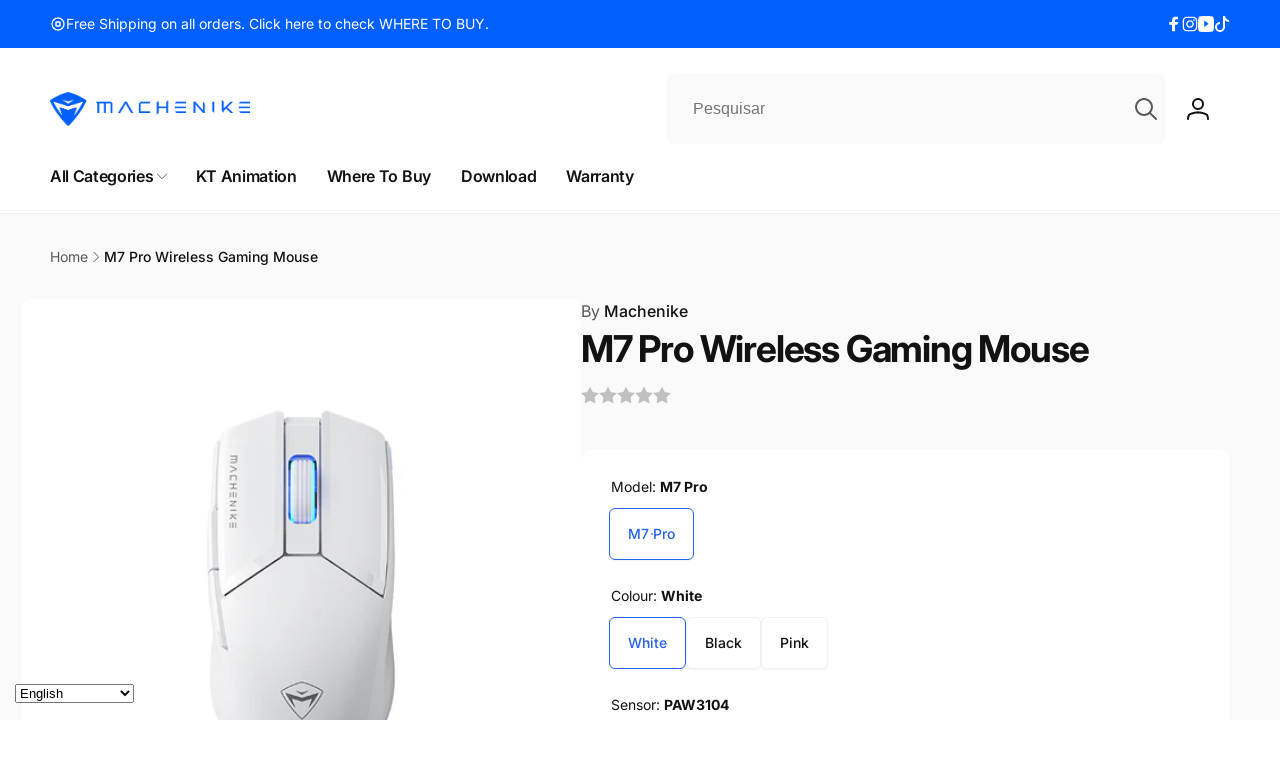

--- FILE ---
content_type: text/css
request_url: https://global.machenike.com/cdn/shop/t/8/assets/new_theme.css?v=2601544825937014231720692513
body_size: 385
content:
.tab_list_container{display:flex;gap:60px;justify-content:center;flex-wrap:wrap}.tab_list_content{cursor:pointer}.tab_list_content_icon{width:130px;height:130px;display:flex;justify-content:center;align-items:center;background-color:#f1f1f1;border-radius:10px;color:#000}.tab_list_content_text{text-align:center;font-size:16px;margin-top:10px;line-height:30px}.tab_list_content_icon *{fill:currentColor}.tab_list_content.active .tab_list_content_icon,.tab_list_content:hover .tab_list_content_icon{background-color:#0360ff;color:#fff}.tab_list_content.active .tab_list_content_text,.tab_list_content:hover .tab_list_content_text{color:#0360ff;font-size:20px}.tab_content_container{display:grid;grid-template-columns:repeat(5,1fr);gap:70px}.tab_content{text-align:center}.js_open_tab_pop{cursor:pointer}.tab_content_pop_box{display:none;position:fixed;top:0;left:0;width:100%;height:100%;z-index:10;background-color:#16161699}.tab_content_pop_container{width:95%;max-width:800px;position:absolute;left:50%;top:50%;transform:translate(-50%,-50%);background-color:#fff;border-radius:10px;overflow:hidden}.close_tab_content_pop_box{width:30px;height:30px;display:flex;justify-content:center;align-items:center;position:absolute;right:30px;top:30px;cursor:pointer}.tab_content_pop_title{background-color:#f3f3f3;line-height:80px;padding:0 50px;font-size:24px}.tab_content_pop_info{padding:0 30px 50px}.tab_content_pop_info_title{line-height:48px;padding:0 10px;display:flex;align-items:center;gap:15px;background-color:#e0e9fb;border-radius:5px;margin-top:20px}.tab_content_pop_info_title>div{display:inline-block;width:5px;height:18px;background-color:#0360ff}.tab_content_pop_info_item{display:flex;align-items:center;justify-content:space-between;padding:20px 0;border-bottom:1px solid #E1E1E1}.tab_content_pop_info_item a{color:currentColor;display:flex;gap:5px;text-decoration:none}.pop_show{overflow:hidden}.tab_content_container img{max-width:100%;height:auto}.tab_content_section{display:none}.tab_list_top{max-width:600px;margin:0 auto 100px;text-align:center;font-size:26px}.tab_content_image{font-size:0;overflow:hidden}.tab_content_image img{transform:scale(1);transition:transform .4s ease}.tab_content_image:hover img{transform:scale(1.05)}.tab_content_text{margin-top:10px}@media screen and (max-width: 990px){.tab_list_container{gap:20px}.tab_list_content_icon{width:100px;height:100px}.tab_list_content_icon svg{width:60px;height:auto}.tab_content_pop_container{border-radius:5px}.tab_content_container{gap:10px;grid-template-columns:1fr 1fr}.close_tab_content_pop_box{width:30px;height:30px;right:15px;top:15px}.tab_content_pop_title{background-color:#f3f3f3;line-height:60px;padding:0 30px;font-size:16px}.tab_content_pop_info{padding:0 20px 50px}.tab_content_pop_info_title{line-height:36px;gap:10px;margin-top:10px;font-size:14px}.tab_content_pop_info_title>div{width:3px;height:14px}.tab_content_pop_info_item{padding:10px 0;font-size:12px}}.section-top-new{line-height:1.2}.section-top-new_title{font-size:56px;font-weight:700}.section-top-new_text{font-size:32px;margin-top:10px}.buy_map_container{display:flex;margin-top:100px;gap:30px}.buy_map_content svg{width:20px;height:20px}.buy_map_column{width:calc((100% - 60px) / 3);display:flex;flex-direction:column;gap:25px}.buy_map_item{padding:0 30px;background-color:#ffffffb3;border-radius:10px}.buy_map_content{display:flex;justify-content:space-between;align-items:center;padding:20px 0 20px 20px;cursor:pointer}.buy_map_country_icon{font-size:0}.buy_map_country{display:flex;align-items:center;gap:10px;font-size:24px;font-weight:700}.buy_map_info{padding:30px 10px;border-top:1px solid #BCBCBC;display:none}.buy_map_info p{margin:0}.buy_map_info_title{display:flex;align-items:center;gap:10px;font-size:24px;margin-bottom:20px}.buy_map_info_content+.buy_map_info_title{margin-top:25px}.buy_map_info_content{font-size:14px}.buy_map_info_title1{color:#0360ff}.buy_map_info_title2{color:#ff6d03}.buy_map_info_title3{color:#0360ff}.buy_map_info_title4{color:#ff6d03}.buy_map_info_title5{color:#0360ff}.buy_map_info_title6{color:#ff6d03}.buy_map_info_title7{color:#0360ff}.buy_map_info_title8{color:#ff6d03}.buy_map_info_title9{color:#0360ff}.buy_map_info_title10{color:#ff6d03}.buy_map_info p+p{margin-top:10px}.buy_map_content svg{transform:rotate(0);transition:transform .3s ease}.buy_map_content.open svg{transform:rotate(180deg)}@media screen and (max-width: 990px){.buy_map_info_title{font-size:18px;margin-bottom:10px}.buy_map_info_title svg{width:20px;height:auto}.buy_map_info_content+.buy_map_info_title{margin-top:15px}.buy_map_info_content{font-size:12px}.buy_map_container{flex-direction:column;max-height:70vh;overflow:auto}.section-top-new_title{font-size:28px}.section-top-new_text{font-size:16px;margin-top:10px}.buy_map_container{margin-top:50px;gap:15px}.buy_map_column{width:100%;gap:15px}.buy_map_item{padding:0 15px;border-radius:5px}.buy_map_content{padding:10px}.buy_map_country{font-size:16px}.buy_map_info{padding:15px 10px}.buy_map_info p+p{margin-top:5px}}
/*# sourceMappingURL=/cdn/shop/t/8/assets/new_theme.css.map?v=2601544825937014231720692513 */


--- FILE ---
content_type: text/css
request_url: https://global.machenike.com/cdn/shop/t/8/assets/component-shopify-product-reviews.css?v=50627303336320351991720620578
body_size: 286
content:
div.spr-container{border:.2rem dashed rgb(var(--color-foreground),.23);border-radius:.5rem;padding:0;border-radius:1.2rem;overflow:hidden}.spr-header{padding:1.5rem}.spr-header{box-shadow:0 10px 15px -3px rgb(var(--color-foreground),.03)}.spr-header-title{font-size:calc(var(--font-heading-scale) * 2.7rem);font-weight:var(--font-heading-weight-bold);letter-spacing:-1.08px}.spr-summary{display:flex;flex-wrap:wrap;gap:1rem}.spr-summary:before,.spr-summary:after{display:none}.spr-summary-actions-togglereviews{font-size:calc(1.4rem * var(--font-body-scale))}.rte a.spr-summary-actions-newreview{--color-border: var(--color-button);border-radius:var(--buttons-radius);position:relative;font-family:var(--font-button-family);font-style:var(--font-button-style);font-weight:var(--font-button-weight-medium);border:var(--buttons-border-width) solid rgb(var(--color-border));box-shadow:0 1px 2px rgb(var(--color-foreground),.08);display:inline-flex;justify-content:center;align-items:center;padding:1.1rem 2.2rem;cursor:pointer;text-decoration:none;color:rgb(var(--color-button-text));-webkit-appearance:none;appearance:none;background-color:rgba(var(--color-button),var(--alpha-button-background));transition:color .5s ease,background-color .5s ease}.rte a.spr-summary-actions-newreview:hover{color:rgb(var(--color-button));background:rgb(var(--color-button-text))}.spr-form-title,.spr-review-header-title{font-size:calc(1.8rem * var(--font-heading-scale));font-weight:var(--font-heading-weight-bold);letter-spacing:-.54px;line-height:calc(1 + .25/max(1,var(--font-heading-scale)))}.spr-content{display:flex;flex-direction:column;background:rgb(var(--color-background-input))}.spr-form,.spr-review{border:none;margin:0;padding:2.4rem 3rem;background:rgb(var(--color-background));box-shadow:0 1px 2px rgb(var(--color-foreground),.06);border-radius:.6rem}.spr-form,.spr-reviews{margin:1.5rem}.spr-form[style$="block;"]+.spr-reviews,.spr-form[style=""]+.spr-reviews{margin-top:0}input.spr-form-input,.spr-form-input-textarea{line-height:calc(1 + .5 / var(--font-body-scale));font-size:calc(1.6rem * var(--font-body-scale));-webkit-appearance:none;appearance:none;background-color:rgb(var(--color-background-input));color:rgb(var(--color-foreground),.75);width:100%;box-sizing:border-box;border-radius:var(--inputs-radius);border:0;box-shadow:inset 0 .1rem .2rem rgb(var(--color-foreground),.1);text-align:start;padding:1.5rem;font-family:var(--font-body-family);font-style:var(--font-body-style);font-weight:var(--font-body-weight)}.spr-form-label{margin-bottom:.3rem;display:block;font-weight:var(--font-body-weight-medium);text-transform:uppercase;font-size:calc(1.4rem * var(--font-body-scale))}.spr-reviews{display:grid;grid-template-columns:auto;gap:1.5rem}.spr-review{display:flex;flex-direction:column}.spr-review:first-child{margin-top:0}.spr-review:last-child{padding-bottom:2.4rem}.spr-review-header{margin-bottom:.5rem}.spr-review-header-starratings{margin-bottom:.7rem}.spr-review-header-byline{opacity:.7;font-size:calc(1.4rem * var(--font-body-scale));font-weight:var(--font-body-weight-medium);width:100%;padding-bottom:1.3rem;border-bottom:.1rem solid rgba(var(--color-foreground),.08);margin-top:.3rem}.spr-review-footer{margin-top:auto}.spr-button{min-height:calc(4.5rem + var(--buttons-border-width) * 2);border:1px solid}.spr-button:hover{background-color:rgb(var(--color-button-text))}.spr-icon-star{color:rgb(var(--color-review-stars-foreground))}@media screen and (max-width: 749px){.spr-summary{align-items:flex-start;flex-direction:column}}@media screen and (min-width: 750px){.spr-header{padding:4rem}.spr-header-title{font-size:calc(var(--font-heading-scale) * 3.6rem)}.spr-form,.spr-reviews{margin:4rem}.spr-form[style$="block;"]+.spr-reviews,.spr-form[style=""]+.spr-reviews{margin-top:-1.6rem}.spr-reviews{grid-template-columns:repeat(2,1fr);gap:2.4rem}.spr-summary-actions{margin-inline-start:auto}.spr-review:only-child{grid-column:1 / 3}}
/*# sourceMappingURL=/cdn/shop/t/8/assets/component-shopify-product-reviews.css.map?v=50627303336320351991720620578 */


--- FILE ---
content_type: text/css
request_url: https://global.machenike.com/cdn/shop/t/8/assets/component-totals.css?v=63789617937244848861720620578
body_size: -490
content:
.totals>*{font-size:1.6rem;margin:0}.totals>h2{font-size:calc(var(--font-heading-scale) * 2rem);font-weight:var(--font-heading-weight-bold);letter-spacing:.72px}.totals *{line-height:1}.totals>*+*{margin-inline-start:2rem}.totals__subtotal-value.price{font-size:2rem}.cart__ctas+.totals{margin-top:2rem}.totals~.tax-note{margin:.5rem 0 0 auto;color:rgb(var(--color-foreground),.65)}@media (min-width: 750px){.totals>h2{font-size:calc(var(--font-heading-scale) * 2.4rem)}}
/*# sourceMappingURL=/cdn/shop/t/8/assets/component-totals.css.map?v=63789617937244848861720620578 */


--- FILE ---
content_type: text/javascript
request_url: https://global.machenike.com/cdn/shop/t/8/assets/parallax-element.js?v=16806643968477137681720620578
body_size: -454
content:
if(!customElements.get("parallax-element")){class ParallaxElement extends HTMLElement{constructor(){super()}connectedCallback(){this.initParallax()}initParallax(){if(this.dataset.turnOff)return;this.parallaxEle=this.querySelector(".parallax-ele")||this.querySelector("img"),this.speed=parseFloat(this.dataset.speed),this.scale=1+this.speed;const translate=this.speed*100/(1+this.speed);Motion.scroll(Motion.animate(this.parallaxEle,{transform:[`scale(${this.scale}) translateY(0)`,`scale(${this.scale}) translateY(${translate}%)`],transformOrigin:["bottom","bottom"]},{easing:"linear"}),{target:this,offset:["start end","end start"]})}}customElements.define("parallax-element",ParallaxElement)}
//# sourceMappingURL=/cdn/shop/t/8/assets/parallax-element.js.map?v=16806643968477137681720620578


--- FILE ---
content_type: text/javascript
request_url: https://global.machenike.com/cdn/shop/t/8/assets/new_theme.js?v=97994273047401442211720620578
body_size: -579
content:
window.addEventListener("load",function(){$(".tab_list_content").click(function(){if(!$(this).hasClass("active")){$(".tab_list_content").removeClass("active"),$(this).addClass("active");let id=$(this).attr("data-control");$(".tab_content_section").hide(),$(`#tab_content_${id}`).show()}$(".tab_list_top")&&$(".tab_list_top").slideUp()}),$(".js_open_tab_pop").click(function(){$(this).siblings(".tab_content_pop_box").fadeIn(),$("html").addClass("pop_show"),$("body").addClass("pop_show")}),$(".close_tab_content_pop_box").click(function(){$(this).parents(".tab_content_pop_box").fadeOut(),$("html").removeClass("pop_show"),$("body").removeClass("pop_show")}),$(".buy_map_content").click(function(){$(this).siblings(".buy_map_info").css("display")=="none"?($(".buy_map_info").slideUp(),$(this).siblings(".buy_map_info").slideDown(),$(this).addClass("open")):($(this).siblings(".buy_map_info").slideUp(),$(this).removeClass("open"))})});
//# sourceMappingURL=/cdn/shop/t/8/assets/new_theme.js.map?v=97994273047401442211720620578


--- FILE ---
content_type: text/javascript
request_url: https://global.machenike.com/cdn/shop/t/8/assets/quick-view.js?v=150112695992086164471720620578
body_size: 388
content:
customElements.get("quick-view-modal-opener")||customElements.define("quick-view-modal-opener",class extends HTMLElement{constructor(){super(),this.button=this.querySelector("button"),this.onButtonClickHandler=this.onButtonClick.bind(this),this.button&&this.button.addEventListener("click",this.onButtonClickHandler)}onButtonClick(){if(!window.hasQuickViewModal)window.hasQuickViewModal=!0,this.button.setAttribute("aria-disabled",!0),this.button.classList.add("loading"),this.button.querySelector(".loading-overlay__spinner").classList.remove("hidden"),fetch(`${Shopify.routes.root}?section_id=quick-view-modal`).then(response=>response.text()).then(responseText=>{document.body.appendChild(getDomHtmlFromText(responseText,".quick-view-modal"));const modal=document.querySelector(this.dataset.modal);modal&&modal.show(this.button)});else{const modal=document.querySelector(this.dataset.modal);modal&&modal.show(this.button)}}disconnectedCallback(){this.button&&this.button.removeEventListener("click",this.onButtonClickHandler)}}),customElements.get("quick-view-modal")||customElements.define("quick-view-modal",class extends ModalDialog{constructor(){super(),this.modalContent=this.querySelector('[id^="QuickViewInfo-"]'),this.moved=!0}hide(preventFocus=!1){this.classList.remove("open-content"),setTimeout(()=>{preventFocus&&(this.openedBy=null),super.hide(),setTimeout(()=>{this.modalContent.innerHTML=""},500)},300)}show(opener){opener.setAttribute("aria-disabled",!0),opener.classList.add("loading"),opener.querySelector(".loading-overlay__spinner").classList.remove("hidden"),document.body.classList.add("overflow-hidden");let url=opener.dataset.productUrl;url.includes("?")?url+="&":url+="?",url+="section_id=quick-view",fetch(url).then(response=>response.text()).then(responseText=>{const responseHTML=new DOMParser().parseFromString(responseText,"text/html");this.productElement=responseHTML.querySelector('section[id^="MainProductQuickView-"]'),this.preventDuplicatedIDs(),this.setInnerHTML(this.modalContent,this.productElement.innerHTML),window.Shopify&&Shopify.PaymentButton&&Shopify.PaymentButton.init(),window.ProductModel&&window.ProductModel.loadShopifyXR(),this.removeGalleryListSemantic(),this.updateImageSizes(),this.preventVariantURLSwitching(),super.show(opener),setTimeout(()=>{this.classList.add("open-content")},300)}).finally(()=>{opener.removeAttribute("aria-disabled"),opener.classList.remove("loading"),opener.querySelector(".loading-overlay__spinner").classList.add("hidden")})}setInnerHTML(element,html){element.innerHTML=html,element.querySelectorAll("script").forEach(oldScriptTag=>{const newScriptTag=document.createElement("script");Array.from(oldScriptTag.attributes).forEach(attribute=>{newScriptTag.setAttribute(attribute.name,attribute.value)}),newScriptTag.appendChild(document.createTextNode(oldScriptTag.innerHTML)),oldScriptTag.parentNode.replaceChild(newScriptTag,oldScriptTag)})}preventVariantURLSwitching(){const variantPicker=this.modalContent.querySelector("variant-radios,variant-selects");variantPicker&&variantPicker.setAttribute("data-update-url","false")}preventDuplicatedIDs(){const sectionId=this.productElement.dataset.section;this.productElement.innerHTML=this.productElement.innerHTML.replaceAll(sectionId,`quickview-${sectionId}`),this.productElement.querySelectorAll("variant-selects, variant-radios").forEach(variantSelect=>{variantSelect.dataset.originalSection=sectionId})}removeGalleryListSemantic(){const galleryList=this.modalContent.querySelector('[id^="Slider-Gallery"]');galleryList&&(galleryList.setAttribute("role","presentation"),galleryList.querySelectorAll('[id^="Slide-"]').forEach(li=>li.setAttribute("role","presentation")))}updateImageSizes(){const product=this.modalContent.querySelector(".product");if(!product.classList.contains("product--columns"))return;const mediaImages=product.querySelectorAll(".product__media img");if(!mediaImages.length)return;let mediaImageSizes="(min-width: 1000px) 715px, (min-width: 750px) calc((100vw - 11.5rem) / 2), calc(100vw - 4rem)";product.classList.contains("product--medium")?mediaImageSizes=mediaImageSizes.replace("715px","605px"):product.classList.contains("product--small")&&(mediaImageSizes=mediaImageSizes.replace("715px","495px")),mediaImages.forEach(img=>img.setAttribute("sizes",mediaImageSizes))}});
//# sourceMappingURL=/cdn/shop/t/8/assets/quick-view.js.map?v=150112695992086164471720620578
